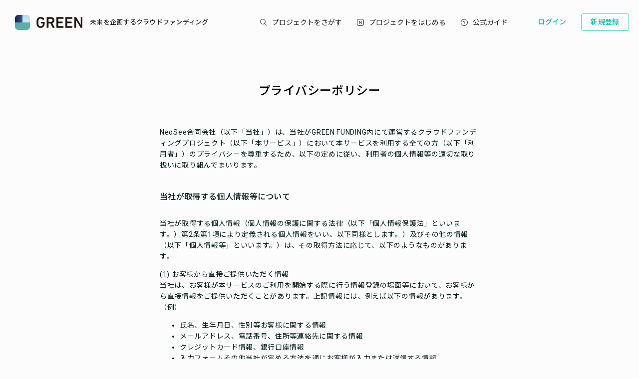

--- FILE ---
content_type: text/html; charset=utf-8
request_url: https://greenfunding.jp/lab/projects/7179/privacy_policy
body_size: 43378
content:
<!DOCTYPE html>
<html>
<head>
<meta charset='UTF-8'>
<title>
GREENFUNDING
</title>
<link rel="stylesheet" media="all" href="https://assets.greenfunding.jp/assets/application-5b0e7eff9626bc9642a3699f10a8812cf8a4b83355082650ec89e6a02caec0ce.css" />
<script src="https://assets.greenfunding.jp/assets/application-2603fc43f1b44dcf499f8cf3f9f27108ab502c08341257adbad1c05a1f6b1e38.js"></script>
<link rel="shortcut icon" type="image/x-icon" href="https://images.greenfunding.jp/store/4cb9f06279e6c18af675a68e0a0b7f6c3fbb214f89125d2fe08be8587282" />
<meta name="csrf-param" content="authenticity_token" />
<meta name="csrf-token" content="M+2G6lXudnJl1CPgmU0nZMsXL6QryXsNfW5LRBmYDv86jL76RydDFzWo5EhYivfRUwf4do+JVzL+0d+bXuzxtw==" />

<!-- Google Tag Manager -->

<script>

window.dataLayer = window.dataLayer || [];
dataLayer.push({
  'page_view_event_id': "b0e46482b5ae26e02635a5ad08f03d5784ae3f440e1d0ad3a910351c1194d4c5",
    'user_id': "",
    'em': "",
    'phone': "",
    'zip': "",
    'user_id_rtb': "unknown"
  });


  (function(w,d,s,l,i){w[l]=w[l]||[];w[l].push({'gtm.start':
  new Date().getTime(),event:'gtm.js'});var f=d.getElementsByTagName(s)[0],
  j=d.createElement(s),dl=l!='dataLayer'?'&l='+l:'';j.async=true;j.src=
  'https://www.googletagmanager.com/gtm.js?id='+i+dl;f.parentNode.insertBefore(j,f);
  })(window,document,'script','dataLayer','GTM-PNR8M8H');

</script>
<!-- End Google Tag Manager -->

<!-- Facebook Pixel Code -->
<script>
!function(f,b,e,v,n,t,s){if(f.fbq)return;n=f.fbq=function(){n.callMethod?
n.callMethod.apply(n,arguments):n.queue.push(arguments)};if(!f._fbq)f._fbq=n;
n.push=n;n.loaded=!0;n.version='2.0';n.queue=[];t=b.createElement(e);t.async=!0;
t.src=v;s=b.getElementsByTagName(e)[0];s.parentNode.insertBefore(t,s)}(window,
document,'script','https://connect.facebook.net/en_US/fbevents.js');
fbq('init', '1490657931261473');
fbq('track', 'PageView', {eventID: 'b0e46482b5ae26e02635a5ad08f03d5784ae3f440e1d0ad3a910351c1194d4c5'});
</script>
<noscript><img height="1" width="1" style="display:none"
src="https://www.facebook.com/tr?id=1490657931261473&ev=PageView&noscript=1"
/></noscript>
<!-- DO NOT MODIFY -->
<!-- End Facebook Pixel Code -->

<script>
// BaseCode (ページヘッダーに記述) 
!function (w, d, t) {
  w.TiktokAnalyticsObject=t;var ttq=w[t]=w[t]||[];ttq.methods=["page","track","identify","instances","debug","on","off","once","ready","alias","group","enableCookie","disableCookie"],ttq.setAndDefer=function(t,e){t[e]=function(){t.push([e].concat(Array.prototype.slice.call(arguments,0)))}};for(var i=0;i<ttq.methods.length;i++)ttq.setAndDefer(ttq,ttq.methods[i]);ttq.instance=function(t){for(var e=ttq._i[t]||[],n=0;n<ttq.methods.length;n++)ttq.setAndDefer(e,ttq.methods[n]);return e},ttq.load=function(e,n){var i="https://analytics.tiktok.com/i18n/pixel/events.js";ttq._i=ttq._i||{},ttq._i[e]=[],ttq._i[e]._u=i,ttq._t=ttq._t||{},ttq._t[e]=+new Date,ttq._o=ttq._o||{},ttq._o[e]=n||{};var o=document.createElement("script");o.type="text/javascript",o.async=!0,o.src=i+"?sdkid="+e+"&lib="+t;var a=document.getElementsByTagName("script")[0];a.parentNode.insertBefore(o,a)};

  ttq.load('CPTSQ8BC77U1C0R4S8DG');
  ttq.page();
}(window, document, 'ttq');



</script>


<!-- Criteo Top Page Tracker -->
<script type="text/javascript" src="//static.criteo.net/js/ld/ld.js" async="true"></script>
<script type="text/javascript">
  window.criteo_q = window.criteo_q || [];
  window.criteo_q.push(
    { event: "setAccount", account: [78124, 83547, 83548]},

  // 検索結果ページの場合
  // 検索結果ページ以外の場合
    
    
    
    
    );

</script>

<script src='/assets/javascripts/ckeditor/ckeditor.js'></script>
</head>
<body class='desktop asp projects_controller privacy_policy_action' data-page='projects:privacy_policy'>
<!-- Google Tag Manager (noscript) -->
<noscript><iframe src="https://www.googletagmanager.com/ns.html?id=GTM-PNR8M8H"
height="0" width="0" style="display:none;visibility:hidden"></iframe></noscript>
<!-- End Google Tag Manager (noscript) -->

<div class='l-header js-l-header'>
<div class='l-header__wrap'>
<h1 class='v-layouts-header__logo js-methods__hover'>
<a class='v-layouts-header__logo-link' href='/'>
<img alt="GREENFUNDING 未来を企画するクラウドファンディング" src="https://assets.greenfunding.jp/assets/layouts/common/header-logo_green-67ea9656fd52f62b230946c465fbe4420dc43157481eb10148a5534bdfff4cb8.svg" />
<span class='v-layouts-header__logo-text'>未来を企画するクラウドファンディング</span>
</a>
</h1>
<nav class='v-layouts-header__global-nav'>
<ul class='v-layouts-header__global-nav__list v-layouts-header__global-nav__list--flex'>
<li class='v-layouts-header__global-nav__item v-layouts-header__global-nav__item--search js-method__accordion'>
<a class='v-layouts-header__global-nav__item-link js-method__accordion js-methods__hover'>
<span class='v-layouts-header__global-nav__item-text v-layouts-header__global-nav__item-text--search'></span>
</a>
<div class='v-layouts-header__accordion js-methods__nav-accordion'>
<div class='v-layouts-header__accordion-search'>
<form class="project_search" id="project_search" action="/portals/search" accept-charset="UTF-8" method="get"><input name="utf8" type="hidden" value="&#x2713;" /><div class='v-layouts-header__accordion-search__inner js-methods__hover'>
<button name="button" type="submit"><span></span>
</button><input placeholder="キーワード検索" type="text" name="q[title_or_planner_name_cont]" id="q_title_or_planner_name_cont" />
</div>
</form></div>
<div class='v-layouts-header__accordion-navigation'>
<div class='v-layouts-header__accordion-navigation__category'>
<ul class='v-layouts-header__accordion-navigation__category-top'>
<li class='js-methods__hover'>
<a href="/portals/search?condition=new"><img class='is-hover' height='20px' src='https://assets.greenfunding.jp/assets/header_new-icon-hover-b15eca2df62ba9b2939f917243341e445ec7289885f80fd99b7768a2fe8b1f76.svg' width='20px'>
<img height='20px' src='https://assets.greenfunding.jp/assets/header_new-icon-3efa55825a4e47b1835b636e322f0016e7a0bdf4fc214f3bc649ed492e576d83.svg' width='20px'>
<p>新着プロジェクト</p>
</a></li>
<li class='js-methods__hover'>
<a href="/portals/picked"><img class='is-hover' height='16px' src='https://assets.greenfunding.jp/assets/header_clown-icon-hover-be5d3e6e826a040d19746e898241b4b10821232e53af067d63d4ccea590db89d.svg' width='16px'>
<img height='16px' src='https://assets.greenfunding.jp/assets/header_clown-icon-c9ab87e3c98816db8520606ea10476df7a9ef46b4cc3ec6bb9348c962dfd0b11.svg' width='16px'>
<p>代表プロジェクト</p>
</a></li>
<li class='js-methods__hover'>
<a href="/portals/search?condition=succeeded"><img class='is-hover' height='16px' src='https://assets.greenfunding.jp/assets/header_yen-icon-hover-85ce371c6bebc451e331dae826ea3a74596106211bc62520c170026c74f8c175.svg' width='16px'>
<img height='16px' src='https://assets.greenfunding.jp/assets/header_yen-icon-afb3d0f3a5a05e483fe65e0920ca34505ada89118cf555ba48d0035dba5f851e.svg' width='16px'>
<p>達成したプロジェクト</p>
</a></li>
</ul>
<ul class='v-layouts-header__accordion-navigation__category-list'>
<li class='js-methods__hover'>
<a href="/portals/search?category_id=27"><span>
ガジェット
</span>
</a></li>
<li class='js-methods__hover'>
<a href="/portals/search?category_id=38"><span>
テクノロジー/IoT
</span>
</a></li>
<li class='js-methods__hover'>
<a href="/portals/search?category_id=41"><span>
雑貨
</span>
</a></li>
<li class='js-methods__hover'>
<a href="/portals/search?category_id=45"><span>
オーディオ
</span>
</a></li>
<li class='js-methods__hover'>
<a href="/portals/search?category_id=49"><span>
アウトドア
</span>
</a></li>
<li class='js-methods__hover'>
<a href="/portals/search?category_id=44"><span>
車/バイク
</span>
</a></li>
<li class='js-methods__hover'>
<a href="/portals/search?category_id=16"><span>
ファッション
</span>
</a></li>
<li class='js-methods__hover'>
<a href="/portals/search?category_id=30"><span>
スポーツ
</span>
</a></li>
<li class='js-methods__hover'>
<a href="/portals/search?category_id=6"><span>
社会貢献
</span>
</a></li>
<li class='js-methods__hover'>
<a href="/portals/search?category_id=23"><span>
アート
</span>
</a></li>
<li class='js-methods__hover'>
<a href="/portals/search?category_id=25"><span>
出版
</span>
</a></li>
<li class='js-methods__hover'>
<a href="/portals/search?category_id=39"><span>
地域活性化
</span>
</a></li>
<li class='js-methods__hover'>
<a href="/portals/search?category_id=40"><span>
エンタメ
</span>
</a></li>
<li class='js-methods__hover'>
<a href="/portals/search?category_id=26"><span>
音楽
</span>
</a></li>
<li class='js-methods__hover'>
<a href="/portals/search?category_id=29"><span>
フード 
</span>
</a></li>
<li class='js-methods__hover'>
<a href="/portals/search?category_id=24"><span>
映像/映画
</span>
</a></li>
<li class='js-methods__hover'>
<a href="/portals/search?category_id=32"><span>
イベント
</span>
</a></li>
<li class='js-methods__hover'>
<a href="/portals/search?category_id=35"><span>
アイドル
</span>
</a></li>
<li class='js-methods__hover'>
<a href="/portals/search?category_id=42"><span>
写真
</span>
</a></li>
<li class='js-methods__hover'>
<a href="/portals/search?category_id=46"><span>
アニメ
</span>
</a></li>
<li class='js-methods__hover'>
<a href="/portals/search?category_id=43"><span>
鉄道
</span>
</a></li>
<li class='js-methods__hover'>
<a href="/portals/search?category_id=50"><span>
ペット
</span>
</a></li>
<li class='js-methods__hover'>
<a href="/portals/search?category_id=51"><span>
台湾
</span>
</a></li>
<li class='js-methods__hover'>
<a href="/portals/search?category_id=33"><span>
その他
</span>
</a></li>
<li class='js-methods__hover'>
<a href="/portals/search?category_id=52"><span>
ゴルフ
</span>
</a></li>

</ul>
</div>
</div>
<div class='v-layouts-header__accordion-close-button js-methods__close-button'>
<div class='v-layouts-header__accordion-close-button__container'>
<img src='https://assets.greenfunding.jp/assets/header_close-icon-b2fdce2cdbf318b3b922716019ed00b05123a341a0a4a0163b421e1c09c5a4c1.svg'>
<p>メニューを閉じる</p>
</div>
</div>
</div>
</li>
<li class='v-layouts-header__global-nav__item v-layouts-header__global-nav__item--start js-methods__hover'>
<a class='v-layouts-header__global-nav__item-link' href='/about'>
<span class='v-layouts-header__global-nav__item-text v-layouts-header__global-nav__item-text--start'></span>
</a>
</li>
<li class='v-layouts-header__global-nav__item v-layouts-header__global-nav__item--guide js-methods__hover'>
<a class='v-layouts-header__global-nav__item-link' href='https://help2020.greenfunding.jp/'>
<span class='v-layouts-header__global-nav__item-text v-layouts-header__global-nav__item-text--guide'>公式ガイド</span>
</a>
</li>
<li class='v-layouts-header__global-nav__item v-layouts-header__global-nav__item--vertical'></li>
</ul>
</nav>

<div class='v-layouts-header__users'>
<ul class='v-layouts-header__users__list v-layouts-header__users__list--flex'>
<li class='v-layouts-header__users__item'>
<a class='v-layouts-header__users-button v-layouts-header__users-button js-methods__hover' href='/users/sign_in?forced=true'>
<span class='v-layouts-header__users-button__label'>ログイン</span>
</a>
</li>
<li class='v-layouts-header__users__item v-layouts-header__users__item--sign-up'>
<a class='v-layouts-header__users-button v-layouts-header__users-button--sign-up js-methods__hover' href='/users/sign_up'>
<span class='v-layouts-header__users-button__label'>新規登録</span>
</a>
</li>
</ul>
</div>

</div>
</div>
<div class='v-layouts__overlay js-methods__overlay'></div>




<div class='l-container'>
<div class='v-common__static-page-container'>
<section class='v-common__static-page-container__section'>
<h1 class='v-common__static-page-container__title v-common__static-page-container__title--center'>プライバシーポリシー</h1>
<div class='v-common__static-page-container__container'>
<p class='v-common__static-page-container__description'>
NeoSee合同会社（以下「当社」）は、当社がGREEN FUNDING内にて運営するクラウドファンディングプロジェクト（以下「本サービス」）において本サービスを利用する全ての方（以下「利用者」）のプライバシーを尊重するため、以下の定めに従い、利用者の個人情報等の適切な取り扱いに取り組んでまいります。
</p>
<section class='v-static-privacy__section'>
<h2 class='v-static-privacy__section__title'>当社が取得する個人情報等について</h2>
<div class='v-static-privacy__section__description'>
<p>
当社が取得する個人情報（個人情報の保護に関する法律（以下「個人情報保護法」といいます。）第2条第1項により定義される個人情報をいい、以下同様とします。）及びその他の情報（以下「個人情報等」といいます。）は、その取得方法に応じて、以下のようなものがあります。
</p>
<p>
(1) お客様から直接ご提供いただく情報
<br>当社は、お客様が本サービスのご利用を開始する際に行う情報登録の場面等において、お客様から直接情報をご提供いただくことがあります。上記情報には、例えば以下の情報があります。</br>
（例）
</p>
<ul>
<li>
氏名、生年月日、性別等お客様に関する情報
</li>
<li>
メールアドレス、電話番号、住所等連絡先に関する情報
</li>
<li>
クレジットカード情報、銀行口座情報
</li>
<li>
入力フォームその他当社が定める方法を通じお客様が入力または送信する情報
</li>
</ul>
<p>
（2）第三者からご提供いただく情報
<br>当社は、本サービスの運営を含む当社の事業を営むにあたり、お客様の個人情報等を第三者から取得することがあります。例えば、お客様が本サービスとソーシャルネットワーキングサービス等の外部サービスとの連携を許可した場合には、その許可の際にご同意いただいた内容に基づき、以下の情報を当該外部サービスから取得します。</br>
（例）
<ul>
<li>
当該外部サービスでお客様が利用するID（同IDを変換した識別子を含みます。）
</li>
<li>
その他当該外部サービスのプライバシー設定によりお客様が連携先に開示を認めた情報(コメントやFacebook内で「いいね！」しているものに関する情報等も含みます。)
</li>
</ul>
</p>
<p>
(3) お客様が本サービス等を利用するにあたって、当社が自動的に取得する情報お客様が本サービスを利用、閲覧する際に、インターネット技術等を通じて自動的に当社に情報が送信されることがあります。上記情報には、例えば以下の情報があります。
<br>（例）</br>
<ul>
<li>
リファラ
</li>
<li>
IPアドレス、ブラウザ情報、ブラウザ言語に関する情報
</li>
<li>
サーバーアクセスログに関する情報
</li>
<li>
Cookieやその類似技術に関する情報
</li>
<li>
ADID、IDFAその他の広告識別子
</li>
<li>
端末ID等の情報通信端末の機体識別に関する情報
</li>
<li>
ご利用ブラウザ、OSその他ご利用の情報通信端末に関する情報（個体識別情報、コンピュータ名等を含みます。）
</li>
<li>
wi-fi接続に関する情報
</li>
<li>
位置情報
</li>
<li>
閲覧履歴・行動履歴
</li>
<li>
その他本サービスのご利用状況に関する情報（本サービスの使用・設定の状況や、コンテンツの閲覧履歴等を含みます。）
</li>
</ul>
</p>
</div>
</section>
<section class='v-static-privacy__section'>
<h2 class='v-static-privacy__section__title'>個人情報等の利用目的について</h2>
<div class='v-static-privacy__section__description'>
<p>
当社は、利用者の個人情報等を以下の目的で利用することができるものとします。
</p>
<ul>
<li>
本サービスならびにその他本サービスに関連する情報の提供
</li>
<li>
本サービスのプロジェクト起案者（国内外の起案者を含む。）に対し、当該プロジェクトの遂行に必要な範囲で当該プロジェクト支援者の情報を提供
</li>
<li>
利用者の本人確認、クレジットカードの認証サービスの利用
</li>
<li>
本サービスの運営上必要な事項の通知（電子メールによるものを含むものとします。）
</li>
<li>
本サービスが利用者の皆様より取得した属性情報、閲覧履歴、購買履歴、アクセス履歴等の情報を分析して、趣味・嗜好に応じた当社又は第三者の企業、商品及びサービスに関する広告（電子メールによるものを含むものとします。）の配信、有用と思われるニュースレターの送信
</li>
<li>
お客様に合わせてカスタマイズしたコンテンツの提供
</li>
<li>
本サービス上で、個人を特定できない範囲においての統計情報の作成および利用
</li>
<li>
本サービス及び新規サービスの改善及び開発
</li>
<li>
契約や法令等に基づく権利の行使や義務の履行
</li>
<li>
アフターサービス、各種問い合わせ対応
</li>
<li>
お客様に対するアンケート、モニター、取材等の実施
</li>
<li>
マーケティング及びキャンペーンの配信、表示、効果測定等
</li>
<li>
本サービスに係る利用規約で禁じられている行為、またはそのおそれのある行為の防止、調査、またそれらに基づく適切な対処
</li>
<li>
2025年5月11日以降に実施されるアンケートの回答結果を、本サービス又は本サービスに掲載するプロジェクトの提供、改善、開発及び宣伝広告のため
</li>
<li>
2025年5月11日以降に実施されるアンケートの回答結果を、当該アンケートの対象となったプロジェクトの起案者に対して提供するため
</li>
<li>
その他前各項目に付帯・関連する事項
</li>
</ul>
<p>
当社の業務委託先、取引先等お取引先の皆様の個人情報等については以下の目的で利用することができるものとします。
</p>
<ul>
<li>
業務上必要なご連絡、契約の履行、商談等
</li>
<li>
取引先情報の管理
</li>
</ul>
<p>
当社への採用応募者の個人情報等の利用目的
</p>
<ul>
<li>
採用応募者への情報提供、ご連絡、通知
</li>
<li>
採用選考（リファレンスチェック、その他の確認手続を含みます。）
</li>
<li>
必要な入国ビザや労働許可の取得の支援
</li>
<li>
将来の採用計画のために統計的に利用する等、採用活動に付随する目的
</li>
</ul>
</div>
</section>
<section class='v-static-privacy__section'>
<h2 class='v-static-privacy__section__title'>個人情報の提供および利用制限について</h2>
<div class='v-static-privacy__section__description'>
<p>
当社は、以下に定める場合を除き、利用目的の達成に必要な範囲を超えて個人情報を利用または第三者へ提供することはありません。
</p>
<ul>
<li>
利用者本人が事前に同意した場合（たとえば、国内外のプロジェクト起案者がリターンの提供のために支援者の個人情報を必要とする場合、利用者は当社に提供した個人情報を、同利用目的の範囲内に限定して国内外のプロジェクト起案者が取得することに本プライバシーポリシーへの同意をもって同意したものとします。）
</li>
<li>
2025年5月11日以降に実施されるアンケートの回答結果を、当該アンケートの対象となったプロジェクトの起案者に対して提供する場合
</li>
<li>
2025年5月11日以降に実施されるアンケートの回答結果を、それ自体で本人を特定できる情報を除外した上で、本サービス又は当該アンケートの対象となったプロジェクトの宣伝広告のために広告その他の媒体に掲載する場合
</li>
<li>
法令により認められる場合
</li>
<li>
人の生命、身体または財産の保護のために必要があり、さらに利用者の同意を得るのが困難な場合
</li>
<li>
国の機関もしくは地方公共団体またはその委託を受けた者が法令の定める事務を遂行することに対して協力する必要がある場合であって、本人の同意を得ることにより当該事務の遂行に支障を及ぼすおそれがある場合
</li>
<li>
利用者によるクレジットカード等による利用料金決済のため、クレジットカード会社、クレジットカード決済等の代行会社、金融機関、回収代行業者に開示する場合
</li>
<li>
本サービスの提供において当社が必要と判断した際、弁護士等、当社に対して秘密保持義務を負う者に対して開示する場合
</li>
<li>
合併、会社分割、営業譲渡その他の事由によって個人情報の提供を含む当社の事業の承継が行われる場合
</li>
</ul>
</div>
</section>
<section class='v-static-privacy__section'>
<h2 class='v-static-privacy__section__title'>外国にある第三者への提供</h2>
<div class='v-static-privacy__section__description'>
<p>
当社は、利用者による本プライバシーポリシーその他への同意に基づき、外国に所在する本サービス上のプロジェクト起案者（以下「外国起案者」といいます。）に対して、当該起案者のプロジェクトの遂行のために必要な利用者の情報を提供することがあります。
<br>なお、当社が利用者の情報を提供する外国起案者はプロジェクトごとに異なるため、当該外国起案者の所在する外国の名称、当該外国における個人情報保護に関する制度に関する情報及び当該外国起案者が講じる個人情報の保護のための措置の内容について、本プライバシーポリシーへの同意時点では特定することができません。</br>
各起案者がいずれの国に所在する事業者であるかについては、各プロジェクトの掲載ページをご確認ください。
<br>また、各国の個人情報保護に関する制度については、個人情報保護委員会の下記のサイトをご参照ください。</br>
</p>
<a href='https://www.ppc.go.jp/personalinfo/legal/kaiseihogohou/#gaikoku' target='_blank'>
https://www.ppc.go.jp/personalinfo/legal/kaiseihogohou/#gaikoku
</a>
</div>
</section>
<section class='v-static-privacy__section'>
<h2 class='v-static-privacy__section__title'>個人情報の安全管理について</h2>
<div class='v-static-privacy__section__description'>
<p>
当社では、個人情報の漏洩または毀損の防止ならびにその他個人情報の安全管理が行われるよう以下の安全管理措置に基づき、個人情報を適切に管理するとともに取扱者に対し適切な監督を行います。
</p>
(1) 基本方針の策定
<ul>
<li>
個人情報の適正な取扱いの確保のため、プライバシーポリシーのほか、個人情報等を含む情報セキュリティに関する基本方針を策定しています。
</li>
</ul>
(2) 個人情報等の取扱いに係る規律の整備
<ul>
<li>
個人データの取得、利用、保存等を行う場合の具合的なな取扱方法を整備しています。
</li>
</ul>
(3) 組織的安全管理措置
<ul>
<li>
個人データの取り扱いに関する責任者の設置等、安全管理措置を講じるための体制を整備した上で、整備した取扱方法に従って個人データが取り扱われていることを責任者が確認しています。
</li>
</ul>
(4) 人的安全管理措置
<ul>
<li>
個人データの取扱いに関する留意事項について、従業者に定期的な研修を実施しています。
</li>
</ul>
(5) 物理的安全管理措置
<ul>
<li>
個人データを取り扱うことのできる従業者及び本人以外が容易に個人データを閲覧できないよう個人データを取り扱う情報端末を管理し、盗難や紛失による情報漏洩を防止する措置を実施しています。
</li>
<li>
セキュリティカードを用い、執務フロアへの入退室制限、管理を行い個人情報を取り扱う区画の管理を行っています。
</li>
</ul>
(6) 技術的安全管理措置
<ul>
<li>
従業員ごとにクラウドへのアクセスに必要となるIDを交付し、クラウド上の個人情報等へのアクセス権限を付与する従業員を限定する等のアクセス制御を行います。
</li>
<li>
ファイアウォール等による境界防御の構築、個人情報等を取り扱う端末へのウイルス対策ソフト等導入、専門エンジニアによるログの監視等、外部からの不正アクセスを防止するための措置を実施しています。
</li>
<li>
当社の全てのサービスにおいて通信の暗号化を行う等、情報システム利用時に個人情報等の漏えいを防止するための措置を実施しています。
</li>
</ul>
</div>
</section>
<section class='v-static-privacy__section'>
<h2 class='v-static-privacy__section__title'>従業員及び委託先の監督について</h2>
<div class='v-static-privacy__section__description'>
<p>
当社では、セキュリティや個人情報等の保護に関する社内教育等を定期的に実施し、従業員の個人情報等の保護への意識の向上、啓発に努めています。また、当社は、利用目的の達成に必要な範囲内において利用者から取得した個人情報の全部または一部を業務委託先に委託することがあります。その際、業務委託先としての適格性を十分審査するとともに、契約にあたって守秘義務に関する事項等を規定し、情報が適正に管理されるために必要かつ適切な監督を実施します。
</p>
</div>
</section>
<section class='v-static-privacy__section'>
<h2 class='v-static-privacy__section__title'>個人情報の共同利用について</h2>
<div class='v-static-privacy__section__description'>
<p>
本サービスを提供するにあたり、当社と共同して業務を行うビジネスパートナーが必要な場合には、個人情報の委託管理とは別に、利用者の個人情報をそのピシネスパートナーと共同利用することがあります。この場合、当社は、利用目的、ピシネスパートナーの名称、情報の種類、管理者の名称について利用者に公表するとともに、ビジネスパートナーとの間で守秘義務に関する契約を締結した上で共同利用することとします。
</p>
</div>
</section>
<section class='v-static-privacy__section'>
<h2 class='v-static-privacy__section__title'>本サービス以外での個人情報の管理について</h2>
<div class='v-static-privacy__section__description'>
<p>
本サービスを通じてアクセスできる第三者のサイトおよびサービス等、本サービスからのリンク先のウェブサイトで独自に収集される個人情報の利用については、当社は、一切関知いたしません。そのため、これらの企業もしくはサイトにおける独立した規定や活動に対して、当社は一切の義務や責任を負うことはできません。それぞれのサイトのプライバシーポリシーを確認の上ご利用ください。
</p>
</div>
</section>
<section class='v-static-privacy__section'>
<h2 class='v-static-privacy__section__title'>個人情報の開示、訂正、利用停止、削除等について</h2>
<div class='v-static-privacy__section__description'>
<p>
当社は、個人情報保護法その他の法令等に基づき、個人情報の開示（個人データを第三者に提供し又は提供を受ける場合にはその記録を含むものとし、以下同様とします。）、訂正、追加、削除、利用停止、消去、第三者提供の停止、利用目的の通知の請求に対応いたします。個人情報の開示、訂正、削除、消去、及び利用停止等のご請求、並びにご意見、ご質問、苦情のお申出その他個人情報の取扱いに関するお問い合わせは、以下のフォーム宛にご連絡ください。それら請求に関して本人確認が不可能な場合や、個人情報保護法の定める要件を満たさない場合は、ご希望に添えない場合があります。また、弊社の業務に支障がある場合またはアクセスログなどの個人情報以外の情報については、お断りすることがございます。
</p>
<p>
お問い合わせメールアドレス：
<span>
gogloo.sales@gmail.com
</span>
</p>
</div>
</section>
<section class='v-static-privacy__section'>
<h2 class='v-static-privacy__section__title'>個人関連情報の第三者への提供</h2>
<div class='v-static-privacy__section__description'>
<p>
当社は、個人関連情報（個人情報保護法に定義されるものをいい、例えば閲覧履歴、位置情報、Cookie等のうち特定の個人を識別できないものが該当します。）を広告プラットフォーム等の第三者に提供することがあります。
上記提供の際に、当社において、当該第三者が、上記個人関連情報をお客様ご本人が識別される情報と突合させて、個人データ（個人情報保護法に定義されるものをいいます。）として取得することが想定される場合、当社は個人情報保護法上求められる義務を履行した上で上記提供を行います。
<br>なお、本プライバシーポリシーにご同意して本サービスをご利用いただくお客様につきましては、上記同意をもって、上記第三者がお客様の個人関連情報を個人データとして取得することについてもご同意いただいたこととなります。</br>
</p>
</div>
</section>
<section class='v-static-privacy__section'>
<h2 class='v-static-privacy__section__title'>他社サービス、クッキーなどの利用について</h2>
<div class='v-static-privacy__section__description'>
<p>
本サービスでは、クッキー（Cookie）と呼ばれる技術を利用しています。クッキーとは、特定のテキスト情報をお客様の利用する通信機器に一時的にデータとして保持させ、接続の度にそのデータを基にお客様を識別する仕組みをいいます。一般に、クッキー単体では個人の特定はできませんが、個人情報との組み合わせにより個人を特定できる場合にはこれを個人情報とみなされます。本サービスでは、クッキーの利用を前提としたサービスを提供しているため、クッキーの利用を許可しない場合、本サービスの一部を受けられないことがあります。クッキーの利用を許可するか否かは、お客様のブラウザで設定できます。必要に応じ、ブラウザの使用方法をご確認の上、その設定状況をご確認ください。また本サービス上で、広告表示回数を計測する等のため、当社以外の第三者企業の広告システムによりクッキーが送信されることがあります。
</p>
<p>
当社のサイトでは、利用者の当社サイトの訪問状況を把握するためにGoogle 社のサービスであるGoogle Analyticsを利用しています。
<br>当社のサイトでGoogle Analyticsを利用すると、当社が発行するクッキーその他の情報を利用して、Google 社が利用者の当社サイトの訪問履歴を収集、記録、分析します。</br>
当社は、Google 社から分析結果を受け取り、利用者の当社サイトの訪問状況を把握しています。
</p>
<p>
Google AnalyticsにおけるGoogle社によるデータの取扱いについては、
<span>
<a href='https://marketingplatform.google.com/about/analytics/terms/jp/' target='_blank'>
Google Analyticsサービス利用規約
</a>
</span>
および
<span>
<a href='https://policies.google.com/privacy?hl=ja' target='_blank'>
Google社のプライバシーポリシー
</a>
</span>
をご確認ください。
予めご了承ください。
</p>
</div>
</section>
<section class='v-static-privacy__section'>
<h2 class='v-static-privacy__section__title'>セキュリティ技術について</h2>
<div class='v-static-privacy__section__description'>
<p>
当社は、取得した個人情報等の保護のために合理的な予防措置を講じ、オンライン・オフラインの両方において保護を行います。当社では、決済機能や必要なWebページに外部SSL(Secure Socket Layer)という業界標準の暗号方式を使用しております。また、個人情報は、当社所定の基準において厳重管理し、ファイヤ・ウォールの設置・ウィルス対策の整備等により、個人情報へのアクセス、紛失、破壊、改ざん、漏洩、ウィルス感染等の防止策を講じています。
</p>
</div>
</section>
<section class='v-static-privacy__section'>
<h2 class='v-static-privacy__section__title'>プライバシーポリシーの変更について</h2>
<div class='v-static-privacy__section__description'>
<p>
当社は、個人情報保護を図るため、必要に応じて本方針の内容を変更することができるものとします。変更時は、最新のプライバシーポリシーを当ウェブサイト上に掲載いたします。変更後のプライバシーポリシーは、別途定める場合を除き、本サイト上に掲載された時点より効力を生じるものとします。また、閲覧者が、プライバシーポリシーの変更の効力が生じた後に本サービスを利用する場合、変更後のプライバシーポリシーの全ての内容に同意してご利用頂いているものとみなします。利用者様におかれましては、都度ご確認の上、本サービスのプライバシーポリシーをご理解頂くようお願い申し上げます。
</p>
</div>
</section>
<section class='v-static-privacy__section'>
<h2 class='v-static-privacy__section__title'>プライバシーポリシーに関するお問い合わせ</h2>
<div class='v-static-privacy__section__description'>
<p>
当社のプライバシーポリシーに関するお問い合わせは、下記までご連絡お願い致します。
</p>
<p>
お問い合わせメールアドレス：
<span>
gogloo.sales@gmail.com
</span>
</p>
</div>
</section>
<section class='v-static-privacy__section'>
<h2 class='v-static-privacy__section__title'>個人情報取扱事業者</h2>
<address class='v-static-privacy__section__address'>
<p>
京都府城陽市寺田西ノ口94−19
</p>
<p>
NeoSee合同会社
</p>
<p>
新見　奈見子
</p>
</address>
</section>
</div>
</section>
</div>
</div>


<footer class='l-footer js-footer'>
<div class='l-footer__wrap'>
<div class='l-footer__wrap-section'>
<div class='v-layouts-footer__search'>
<form class="project_search" id="project_search" action="/portals/search" accept-charset="UTF-8" method="get"><input name="utf8" type="hidden" value="&#x2713;" /><div class='v-layouts-footer__search__inner'>
<button name="button" type="submit"><img alt='キーワード検索' src='https://assets.greenfunding.jp/assets/layouts/common/footer-search_icon-grey-eea71029c4b35998fa997d2992f02a8c24375a2313ecca19ce021409574440eb.svg'>
</button><input placeholder="キーワード検索" type="text" name="q[title_or_planner_name_cont]" id="q_title_or_planner_name_cont" />
</div>
</form></div>
<nav class='v-layouts-footer__navigation'>
<div class='v-layouts-footer__navigation__category'>
<div class='v-layouts-footer__navigation__category-wrap'>
<ul class='v-layouts-footer__navigation__category-list'>
<li class='js-methods__hover'>
<a href="/portals/search?category_id=27"><span>
ガジェット
</span>
</a></li>
<li class='js-methods__hover'>
<a href="/portals/search?category_id=38"><span>
テクノロジー/IoT
</span>
</a></li>
<li class='js-methods__hover'>
<a href="/portals/search?category_id=41"><span>
雑貨
</span>
</a></li>
<li class='js-methods__hover'>
<a href="/portals/search?category_id=45"><span>
オーディオ
</span>
</a></li>
<li class='js-methods__hover'>
<a href="/portals/search?category_id=49"><span>
アウトドア
</span>
</a></li>
<li class='js-methods__hover'>
<a href="/portals/search?category_id=44"><span>
車/バイク
</span>
</a></li>
<li class='js-methods__hover'>
<a href="/portals/search?category_id=16"><span>
ファッション
</span>
</a></li>
<li class='js-methods__hover'>
<a href="/portals/search?category_id=30"><span>
スポーツ
</span>
</a></li>
<li class='js-methods__hover'>
<a href="/portals/search?category_id=6"><span>
社会貢献
</span>
</a></li>
<li class='js-methods__hover'>
<a href="/portals/search?category_id=23"><span>
アート
</span>
</a></li>
<li class='js-methods__hover'>
<a href="/portals/search?category_id=25"><span>
出版
</span>
</a></li>
<li class='js-methods__hover'>
<a href="/portals/search?category_id=39"><span>
地域活性化
</span>
</a></li>
<li class='js-methods__hover'>
<a href="/portals/search?category_id=40"><span>
エンタメ
</span>
</a></li>
<li class='js-methods__hover'>
<a href="/portals/search?category_id=26"><span>
音楽
</span>
</a></li>
<li class='js-methods__hover'>
<a href="/portals/search?category_id=29"><span>
フード 
</span>
</a></li>
<li class='js-methods__hover'>
<a href="/portals/search?category_id=24"><span>
映像/映画
</span>
</a></li>
<li class='js-methods__hover'>
<a href="/portals/search?category_id=32"><span>
イベント
</span>
</a></li>
<li class='js-methods__hover'>
<a href="/portals/search?category_id=35"><span>
アイドル
</span>
</a></li>
<li class='js-methods__hover'>
<a href="/portals/search?category_id=42"><span>
写真
</span>
</a></li>
<li class='js-methods__hover'>
<a href="/portals/search?category_id=46"><span>
アニメ
</span>
</a></li>
<li class='js-methods__hover'>
<a href="/portals/search?category_id=43"><span>
鉄道
</span>
</a></li>
<li class='js-methods__hover'>
<a href="/portals/search?category_id=50"><span>
ペット
</span>
</a></li>
<li class='js-methods__hover'>
<a href="/portals/search?category_id=51"><span>
台湾
</span>
</a></li>
<li class='js-methods__hover'>
<a href="/portals/search?category_id=33"><span>
その他
</span>
</a></li>
<li class='js-methods__hover'>
<a href="/portals/search?category_id=52"><span>
ゴルフ
</span>
</a></li>

</ul>
</div>
</div>
</nav>
<div class='v-layouts-footer__banner'>
<ul class='v-layouts-footer__banner__list'>
<li class='v-layouts-footer__banner__item'>
<a class='v-layouts-footer__banner__item-link js-methods__hover' href='/about'>
<picture class='v-layouts-footer__banner__item-image'>
<source srcset='https://assets.greenfunding.jp/assets/layouts/common/footer_banner_left-8110d5ede12cdc6861af16def8ec6360ca8fc709c0b7b1ed4a01062a72d0fffd.webp' type='image/webp'>
<img alt='プロジェクトをはじめる' src='https://assets.greenfunding.jp/assets/layouts/common/footer_banner_left-902692761dc7a85ec9c5aa46d696dddb1cbba89a34ee2e5d03c60b9440d9a90a.jpg'>
</picture>
<div class='v-layouts-footer__banner__item-text'>
プロジェクトをはじめる
<span class='v-layouts-footer__banner__item-text-sub'>Start Your Project</span>
</div>
</a>
</li>
<li class='v-layouts-footer__banner__item'>
<a class='v-layouts-footer__banner__item-link js-methods__hover' href='https://help2020.greenfunding.jp/' rel='noopener'>
<picture class='v-layouts-footer__banner__item-image'>
<source srcset='https://assets.greenfunding.jp/assets/layouts/common/footer_banner_right-ad093998145044a4162201a3a98acc41650866da4c852e9fd303ac9ef52ee1e7.webp' type='image/webp'>
<img alt='よくある質問' src='https://assets.greenfunding.jp/assets/layouts/common/footer_banner_right-bef5a4577d50862cebd3027b0c0cf48284c0175ec5992362faa63f9ae34a4ac5.jpg'>
</picture>
<div class='v-layouts-footer__banner__item-text'>
よくある質問
<span class='v-layouts-footer__banner__item-text-sub'>FAQ</span>
</div>
</a>
</li>
</ul>
</div>
<div class='v-layouts-footer__sns'>
<ul class='v-layouts-footer__sns__list'>
<li class='v-layouts-footer__sns__item js-methods__hover'>
<a class='v-layouts-footer__sns__item-link js-methods__hover' href='https://www.facebook.com/greenfunding.jp/' rel='noopener' target='_blank'>
<span class='v-layouts-footer__sns__item-text v-layouts-footer__sns__item-text--fb'>Facebook</span>
</a>
</li>
<li class='v-layouts-footer__sns__item js-methods__hover'>
<a class='v-layouts-footer__sns__item-link js-methods__hover' href='https://twitter.com/GREENFUNDING_JP' rel='noopener' target='_blank'>
<span class='v-layouts-footer__sns__item-text v-layouts-footer__sns__item-text--tw'>X</span>
</a>
</li>
<li class='v-layouts-footer__sns__item js-methods__hover'>
<a class='v-layouts-footer__sns__item-link js-methods__hover' href='https://www.instagram.com/greenfunding/' rel='noopener' target='_blank'>
<span class='v-layouts-footer__sns__item-text v-layouts-footer__sns__item-text--ig'>Instagram</span>
</a>
</li>
<li class='v-layouts-footer__sns__item js-methods__hover'>
<a class='v-layouts-footer__sns__item-link js-methods__hover' href='http://line.me/ti/p/%40ddz6986d' rel='noopener' target='_blank'>
<span class='v-layouts-footer__sns__item-text v-layouts-footer__sns__item-text--line'>LINE</span>
</a>
</li>
<li class='v-layouts-footer__sns__item js-methods__hover'>
<a class='v-layouts-footer__sns__item-link js-methods__hover' href='https://www.youtube.com/channel/UCa8OnR-Qm9-h9yOZaMyShpg' rel='noopener' target='_blank'>
<span class='v-layouts-footer__sns__item-text v-layouts-footer__sns__item-text--yt'>YouTube</span>
</a>
</li>
</ul>
</div>
</div>
<div class='l-footer__wrap-section l-footer__wrap-section--flex'>
<small class='v-layouts-footer__copyright'>
&copy; 2026 GREEN FUNDING
</small>
<ul class='v-layouts-footer__corporate__link v-layouts-footer__corporate__link--flex'>
<li class='v-layouts-footer__corporate__link-item'>
<a class='js-methods__hover' href='/company'>運営会社</a>
</li>
<li class='v-layouts-footer__corporate__link-item'>
<a class='js-methods__hover' href='/recruit'>リクルート</a>
</li>
<li class='v-layouts-footer__corporate__link-item'>
<a class='js-methods__hover' href='/terms'>利用規約</a>
</li>
<li class='v-layouts-footer__corporate__link-item'>
<a class='js-methods__hover' href='/privacy'>プライバシーポリシー</a>
</li>
<li class='v-layouts-footer__corporate__link-item'>
<a class='js-methods__hover' href='/transactions'>特定商取引法に関する表示</a>
</li>
</ul>
</div>
</div>
</footer>

</body>
</html>
